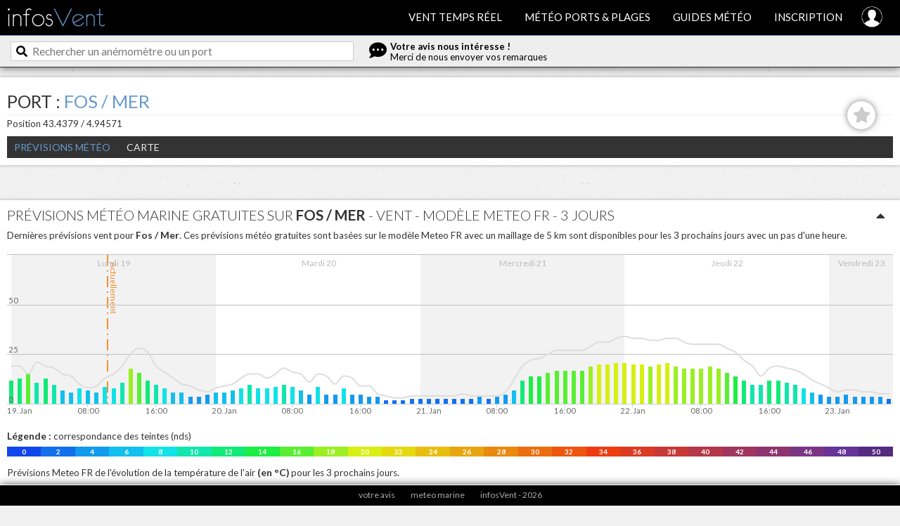

--- FILE ---
content_type: text/html; charset=UTF-8
request_url: https://www.infosvent.fr/port/fos-mer/95
body_size: 12100
content:
<!DOCTYPE html PUBLIC "-//W3C//DTD XHTML 1.0 Strict//EN" "//www.w3.org/TR/xhtml1/DTD/xhtml1-strict.dtd">
<html xmlns="//www.w3.org/1999/xhtml" lang="fr">
<head>
	<title>Fos / Mer - Météo marine | infosVent</title>
	<meta http-equiv="Content-Type" content="text/html; charset=UTF-8"/>
	<meta http-equiv="content-language" content="fr"/>
	<meta name="description" content="Prévisions météo Port Fos / Mer ⛅ Prévision météo gratuite, météo marine et cartes vent HD ☀ Des relevés vent en direct à proximité sur tout le littoral."/>
	<meta name="keywords" content="Fos / Mer, Port Fos / Mer, météo Fos / Mer, prévisions Fos / Mer, météo marine Fos / Mer, météo mer Fos / Mer, météo 7 jours Fos / Mer, prévisions météo Fos / Mer, relevés vent, vent en temps réel, anémomètres, météo marine, météo gratuite, prévisions météo, cartes météo, images satellites, bulletins cotiers, météo bretagne"/>
	<meta name="language" content="fr"/>
	<meta name="p:domain_verify" content="995cc776215b3d51705f1bc0ab355aeb"/>
	<meta name="viewport" content="width=device-width, initial-scale=1.0">

	<link rel="manifest" href="/manifest.json">
	<meta name="theme-color" content="#333" />

	<meta name="apple-mobile-web-app-capable" content="yes">
	<meta name="apple-mobile-web-app-status-bar-style" content="black">
	<meta name="apple-mobile-web-app-title" content="infosVent">
	<link rel="apple-touch-icon" href="/img/icon-152.png">


	
	<!-- Canonical UR -->
			<link rel="canonical" href="https://www.infosvent.fr/port/fos-mer/95">
	
	<link href='https://fonts.googleapis.com/css?family=Lato:400,300,700' rel='stylesheet' type='text/css'>

	<link rel="stylesheet" href="/js/leaflet/leaflet.css" type="text/css"/>
	<link rel="stylesheet" href="/css/knacss.css?v=11" type="text/css"/>
	<link rel="stylesheet" href="/css/styles.css?v=11"" type="text/css"/>
	<link rel="stylesheet" href="/js/fancybox/jquery.fancybox.css" type="text/css"/>
	<link rel="stylesheet" href="/css/fontawesome/css/all.css" type="text/css"/>

	<link rel="icon" type="image/png" href="/img/favicon.png" />

	
	<!-- JS scripts -->
	<script type="text/javascript" src="/js/jquery-3.5.1.min.js"></script>

	<script type="text/javascript">
		// init js
		var page = 'infosvent';

	</script>

	<!-- Global site tag (gtag.js) - Google Analytics -->
	<script async src="https://www.googletagmanager.com/gtag/js?id=G-S3SRWQEXGJ"></script>
	<script>
	  window.dataLayer = window.dataLayer || [];
	  function gtag(){dataLayer.push(arguments);}
	  gtag('js', new Date());

	  gtag('config', 'G-S3SRWQEXGJ');
	</script>

	<script type='text/javascript'>
	  window.smartlook||(function(d) {
	    var o=smartlook=function(){ o.api.push(arguments)},h=d.getElementsByTagName('head')[0];
	    var c=d.createElement('script');o.api=new Array();c.async=true;c.type='text/javascript';
	    c.charset='utf-8';c.src='https://web-sdk.smartlook.com/recorder.js';h.appendChild(c);
	    })(document);
	    smartlook('init', 'f60048ae0d4d86444e8b6c52ade26ceb3da9cfe1', { region: 'eu' });
	</script>
</head>

<body>
<div class="header">
	<div class="int">
		<div class="left logo"><a href="/map"><img src="/img/logo.jpg" alt="logo infosVent"/></a></div>
		<ul class="menu">
			<li>
				<a href="/map" >Vent temps r&eacute;el</a>
				<span class="smenu">
					<a href="/map">Carte des anémomètres</a>
					<a href="/liste">Liste des anémomètres</a>
				</span>
			</li>
			<li>
				<a href="/bulletins"	>Météo ports & plages</a>
				<span class="smenu">
					<a href="/bulletins#ports">Previsions meteo des ports</a>
					<a href="/bulletins#zones">Bulletins par zones</a>
					<a href="/bulletins#cotiers">Bulletins c&ocirc;tiers meteofrance</a>
					<a href="/bulletins#larges">Bulletins larges Metarea</a>

					<a href="/cartes#fronts">Fronts et pressions</a>
				</span>
			</li>

			
			<li>
				<a href="/guides"		>Guides m&eacute;t&eacute;o</a>
				<span class="smenu">
					<a href="/guides#fonctionnalites">Visite guid&eacute;e du service</a>
										<a href="/guides#isobare">Interpréter une carte isobarique</a>
					<a href="/guides#guides">Guides m&eacute;t&eacute;o</a>
					<a href="/vents">Les vents en France</a>
				</span>
			</li>
										<li><a href="/?p=signup" >Inscription</a></li>
			
			<li class="account tooltip" title="Votre compte"><a href="/?p=account" ><span>Votre compte</span><img src="/img/icon-account.png" alt="votre compte"/></a></li>
		</ul>

		<div class="menu-smart"><img src="/img/icon-menu.png"/></div>
		<div class="menu-bg"></div>
	</div>

	<div class="clear"></div>
	<div class="actionBar">
		<div class="int">
			<div id="partSearch">
				<i class="fas fa-search"></i><input type="text" id="searchZone" placeholder="Rechercher un an&eacute;mom&egrave;tre ou un port"/>
			</div>

			<div id="partFeedback" class="mo tooltip" title="Donnez nous votre avis !">
				<i class="fas fa-comment-dots"></i>
				<span><b>Votre avis nous int&eacute;resse !</b><br />Merci de nous envoyer vos remarques</span>
			</div>
					</div>
	</div>
</div>


	<div class="page center">

<div class="pave row pt1">
	<div class="pa1">
		

<div class="mb1">
			<h1 class="title" style="display:block;">Port : <span class="txtcolor">Fos / Mer</span></h1>
		<div class="subtitle">Position 43.4379 / 4.94571<div class="addFav  noLog" spotId="95" typeId="port"><i class="fas fa-star"></i></div></div>
</div>

<div class="">
	<ul class="menuContent">
																	<li>
																				<a href="#" class="selected">Prévisions météo</a>
											<span class="smenu">
															<a href="/port/fos-mer/95/previs-meteo/meteofr">Mod&egrave;le Meteo FR - 3 jours</a>
															<a href="/port/fos-mer/95/previs-meteo/arpege">Mod&egrave;le Arpege - 4 jours</a>
															<a href="/port/fos-mer/95/previs-meteo/arome">Mod&egrave;le Arome - 3 jours</a>
															<a href="/port/fos-mer/95/previs-meteo/aromehd">Mod&egrave;le Arome HD - 2 jours</a>
															<a href="/port/fos-mer/95/previs-meteo/ecmwf">Mod&egrave;le ECMWF - 7 jours</a>
															<a href="/port/fos-mer/95/previs-meteo/gfs">Mod&egrave;le GFS - 7 jours</a>
															<a href="/port/fos-mer/95/previs-meteo/icon">Mod&egrave;le ICON - 7 jours</a>
															<a href="/port/fos-mer/95/previs-meteo/jma">Mod&egrave;le JMA - 7 jours</a>
															<a href="/port/fos-mer/95/previs-meteo/gem">Mod&egrave;le GEM - 7 jours</a>
															<a href="/port/fos-mer/95/previs-meteo/cma">Mod&egrave;le CMA - 7 jours</a>
															<a href="/port/fos-mer/95/previs-meteo/bom">Mod&egrave;le BOM - 7 jours</a>
							
							<a href="/port/fos-mer/95/previs-meteo/gfsmarin">Mod&egrave;le GFS Marin - 7 jours</a>

													</span>
									</li>
																									<li>
										<a href="/port/fos-mer/95/map" class="">Carte</a>
									</li>
						</ul>
</div>




			<!-- HD part -->
					</div></div><div class="pave row"><div class="pa1">
				<a name="bom"></a>

		<div class="part">
			<div class="part-head">
				<h2>Pr&eacute;visions météo marine gratuites sur <b>Fos / Mer</b> - vent - mod&egrave;le Meteo FR - 3 jours</h2>
				<div class="close"><i class="fas fa-caret-up up"></i><i class="fas fa-caret-down down"></i></div>
			</div>

			<div class="part-content">

				<div class="mb1 mt1 readMore">Derni&egrave;res pr&eacute;visions vent pour <b>Fos / Mer</b>. Ces pr&eacute;visions météo gratuites sont bas&eacute;es sur le mod&egrave;le Meteo FR avec un maillage de 5 km sont disponibles pour les 3 prochains jours avec un pas d'une heure.</div>
				
		<script type="text/javascript">
		$(document).ready(function() {

			Highcharts.setOptions({
				global: {
					useUTC: false
				}
			});

	      previsOPVentbom = new Highcharts.StockChart({
	         chart: {
	            renderTo: "previsOPVentbom",
				marginLeft:0,
				marginRight:0,
	         },
	         title: {
	         	enabled:false,
	            text: ""
	         },
	         credits:{
	         	enabled:false
	         },
	         xAxis: {
	         	type: "datetime",
	         	ordinal:false,
				plotLines: [{ // mark now
                	color: "#F93",
                	width: 2,
                	value: 1768817948000,
                	dashStyle: "longdashdot",
                	label: {
	                    text: "Actuellement",
	                    style: {
	                        color: "#F93"
						}
					}
            	}],
            	plotBands: [{
				from: 1768777200000,
				to: 1768863600000,
				color: "rgba(0, 0, 0, 0.05)",
				label: {
					text: "Lundi 19",
					style: {
						color: "#BBB"
					}
				}
			},{
				from: 1768863600000,
				to: 1768950000000,
				color: "rgba(0, 0, 0, 0)",
				label: {
					text: "Mardi 20",
					style: {
						color: "#BBB"
					}
				}
			},{
				from: 1768950000000,
				to: 1769036400000,
				color: "rgba(0, 0, 0, 0.05)",
				label: {
					text: "Mercredi 21",
					style: {
						color: "#BBB"
					}
				}
			},{
				from: 1769036400000,
				to: 1769122800000,
				color: "rgba(0, 0, 0, 0)",
				label: {
					text: "Jeudi 22",
					style: {
						color: "#BBB"
					}
				}
			},{
				from: 1769122800000,
				to: 1769209200000,
				color: "rgba(0, 0, 0, 0.05)",
				label: {
					text: "Vendredi 23",
					style: {
						color: "#BBB"
					}
				}
			}]
	         },
	         yAxis: {
				title:"",
				min: 0,
				max: 70,
				minorGridLineWidth: 0,
				gridLineWidth: 1,
				alternateGridColor: null,

	         },
	 		 navigator:{
	         	enabled:false
	         },
	         plotOptions:{
	         	areasplinerange: {
	         		dataGrouping:{enabled:false},
	         		turboThreshold:0
                },
	         	column: {
	         		dataGrouping:{enabled:false},
	         		turboThreshold:0
                },
                series: {
	                marker: {
	                    states: {
	                        hover: {
	                            enabled: false
	                        }
	                    }
	                }
	            }
	         },
	         legend:{
	         	enabled:false
	         },
	         scrollbar:{
	         	enabled:false
	         },
	      	 tooltip: {
				shared: true,
				useHTML: true,
				formatter: function() {
					var txt = "";
					txt += '<div style="padding-left:40px; position:relative;">';
						txt += '<img src="'+ this.points[0].point.img +'" style="width:30px; position:absolute; left:5px; top:5px;">';
						txt += Highcharts.dateFormat("%A %e %B - %H:%M", this.x);
						if (this.points[0].point.now == 1) txt += '<br /><span style="color:#F60; font-weight:bold;">Prévision actuelle</span>';
						txt += "<br /><b>"+ this.points[0].point.y + " nds - " + this.points[0].point.o + "</b>";
						if(this.points.length > 1) txt += "<br />Rafales : <b>"+ this.points[1].point.y + " nds</b>";
					txt += "</div>";
					return txt;
				}
			 },
	         rangeSelector:{
	         	enabled:false
	         },
	         series: [
	         {
	            type:"column",
	            color:"#FF9900",
	            data: [{x:1768777200000,y:12,o:"E",color:"#11EA77",img:"//img.winds-up.com/maps/arrows/12-E.png"},{x:1768780800000,y:13,o:"E",color:"#11EA77",img:"//img.winds-up.com/maps/arrows/12-E.png"},{x:1768784400000,y:16,o:"E",color:"#59EE34",img:"//img.winds-up.com/maps/arrows/16-E.png"},{x:1768788000000,y:11,o:"E",color:"#11E6AD",img:"//img.winds-up.com/maps/arrows/10-E.png"},{x:1768791600000,y:13,o:"E",color:"#11EA77",img:"//img.winds-up.com/maps/arrows/12-E.png"},{x:1768795200000,y:10,o:"E",color:"#11E6AD",img:"//img.winds-up.com/maps/arrows/10-E.png"},{x:1768798800000,y:7,o:"E",color:"#12BFED",img:"//img.winds-up.com/maps/arrows/6-E.png"},{x:1768802400000,y:6,o:"ENE",color:"#12BFED",img:"//img.winds-up.com/maps/arrows/6-NE.png"},{x:1768806000000,y:8,o:"ENE",color:"#11E2E7",img:"//img.winds-up.com/maps/arrows/8-NE.png"},{x:1768809600000,y:7,o:"ENE",color:"#12BFED",img:"//img.winds-up.com/maps/arrows/6-NE.png"},{x:1768813200000,y:6,o:"ENE",color:"#12BFED",img:"//img.winds-up.com/maps/arrows/6-NE.png"},{x:1768816800000,y:9,o:"ENE",color:"#11E2E7",img:"//img.winds-up.com/maps/arrows/8-NE.png"},{x:1768820400000,y:8,o:"ENE",color:"#11E2E7",img:"//img.winds-up.com/maps/arrows/8-E.png"},{x:1768824000000,y:11,o:"ENE",color:"#11E6AD",img:"//img.winds-up.com/maps/arrows/10-E.png"},{x:1768827600000,y:18,o:"E",color:"#9BEF22",img:"//img.winds-up.com/maps/arrows/18-E.png"},{x:1768831200000,y:16,o:"E",color:"#59EE34",img:"//img.winds-up.com/maps/arrows/16-E.png"},{x:1768834800000,y:12,o:"E",color:"#11EA77",img:"//img.winds-up.com/maps/arrows/12-E.png"},{x:1768838400000,y:10,o:"E",color:"#11E6AD",img:"//img.winds-up.com/maps/arrows/10-E.png"},{x:1768842000000,y:8,o:"ENE",color:"#11E2E7",img:"//img.winds-up.com/maps/arrows/8-NE.png"},{x:1768845600000,y:6,o:"N",color:"#12BFED",img:"//img.winds-up.com/maps/arrows/6-N.png"},{x:1768849200000,y:6,o:"N",color:"#12BFED",img:"//img.winds-up.com/maps/arrows/6-N.png"},{x:1768852800000,y:4,o:"NNE",color:"#129AED",img:"//img.winds-up.com/maps/arrows/4-NE.png"},{x:1768856400000,y:4,o:"NNE",color:"#129AED",img:"//img.winds-up.com/maps/arrows/4-NE.png"},{x:1768860000000,y:5,o:"N",color:"#129AED",img:"//img.winds-up.com/maps/arrows/4-N.png"},{x:1768863600000,y:6,o:"NNE",color:"#12BFED",img:"//img.winds-up.com/maps/arrows/6-N.png"},{x:1768867200000,y:6,o:"N",color:"#12BFED",img:"//img.winds-up.com/maps/arrows/6-N.png"},{x:1768870800000,y:7,o:"NNE",color:"#12BFED",img:"//img.winds-up.com/maps/arrows/6-N.png"},{x:1768874400000,y:8,o:"NNE",color:"#11E2E7",img:"//img.winds-up.com/maps/arrows/8-NE.png"},{x:1768878000000,y:10,o:"NNE",color:"#11E6AD",img:"//img.winds-up.com/maps/arrows/10-N.png"},{x:1768881600000,y:8,o:"NNE",color:"#11E2E7",img:"//img.winds-up.com/maps/arrows/8-N.png"},{x:1768885200000,y:8,o:"NNE",color:"#11E2E7",img:"//img.winds-up.com/maps/arrows/8-NE.png"},{x:1768888800000,y:9,o:"ENE",color:"#11E2E7",img:"//img.winds-up.com/maps/arrows/8-NE.png"},{x:1768892400000,y:10,o:"ENE",color:"#11E6AD",img:"//img.winds-up.com/maps/arrows/10-E.png"},{x:1768896000000,y:9,o:"ENE",color:"#11E2E7",img:"//img.winds-up.com/maps/arrows/8-E.png"},{x:1768899600000,y:7,o:"ENE",color:"#12BFED",img:"//img.winds-up.com/maps/arrows/6-E.png"},{x:1768903200000,y:5,o:"E",color:"#129AED",img:"//img.winds-up.com/maps/arrows/4-E.png"},{x:1768906800000,y:9,o:"E",color:"#11E2E7",img:"//img.winds-up.com/maps/arrows/8-E.png"},{x:1768910400000,y:5,o:"ESE",color:"#129AED",img:"//img.winds-up.com/maps/arrows/4-E.png"},{x:1768914000000,y:5,o:"ESE",color:"#129AED",img:"//img.winds-up.com/maps/arrows/4-E.png"},{x:1768917600000,y:8,o:"ESE",color:"#11E2E7",img:"//img.winds-up.com/maps/arrows/8-E.png"},{x:1768921200000,y:5,o:"E",color:"#129AED",img:"//img.winds-up.com/maps/arrows/4-E.png"},{x:1768924800000,y:5,o:"E",color:"#129AED",img:"//img.winds-up.com/maps/arrows/4-E.png"},{x:1768928400000,y:4,o:"ENE",color:"#129AED",img:"//img.winds-up.com/maps/arrows/4-E.png"},{x:1768932000000,y:4,o:"N",color:"#129AED",img:"//img.winds-up.com/maps/arrows/4-N.png"},{x:1768935600000,y:2,o:"NNO",color:"#1270ED",img:"//img.winds-up.com/maps/arrows/2-N.png"},{x:1768939200000,y:2,o:"N",color:"#1270ED",img:"//img.winds-up.com/maps/arrows/2-N.png"},{x:1768942800000,y:2,o:"NE",color:"#1270ED",img:"//img.winds-up.com/maps/arrows/2-NE.png"},{x:1768946400000,y:3,o:"NNE",color:"#1270ED",img:"//img.winds-up.com/maps/arrows/2-NE.png"},{x:1768950000000,y:3,o:"NNE",color:"#1270ED",img:"//img.winds-up.com/maps/arrows/2-N.png"},{x:1768953600000,y:3,o:"NNE",color:"#1270ED",img:"//img.winds-up.com/maps/arrows/2-NE.png"},{x:1768957200000,y:3,o:"NE",color:"#1270ED",img:"//img.winds-up.com/maps/arrows/2-NE.png"},{x:1768960800000,y:3,o:"NNE",color:"#1270ED",img:"//img.winds-up.com/maps/arrows/2-NE.png"},{x:1768964400000,y:3,o:"ENE",color:"#1270ED",img:"//img.winds-up.com/maps/arrows/2-E.png"},{x:1768968000000,y:3,o:"NNE",color:"#1270ED",img:"//img.winds-up.com/maps/arrows/2-NE.png"},{x:1768971600000,y:3,o:"NE",color:"#1270ED",img:"//img.winds-up.com/maps/arrows/2-NE.png"},{x:1768975200000,y:4,o:"ENE",color:"#129AED",img:"//img.winds-up.com/maps/arrows/4-E.png"},{x:1768978800000,y:3,o:"ENE",color:"#1270ED",img:"//img.winds-up.com/maps/arrows/2-NE.png"},{x:1768982400000,y:4,o:"ENE",color:"#129AED",img:"//img.winds-up.com/maps/arrows/4-NE.png"},{x:1768986000000,y:5,o:"ENE",color:"#129AED",img:"//img.winds-up.com/maps/arrows/4-E.png"},{x:1768989600000,y:7,o:"ESE",color:"#12BFED",img:"//img.winds-up.com/maps/arrows/6-SE.png"},{x:1768993200000,y:12,o:"SE",color:"#11EA77",img:"//img.winds-up.com/maps/arrows/12-SE.png"},{x:1768996800000,y:14,o:"SE",color:"#1DEE44",img:"//img.winds-up.com/maps/arrows/14-SE.png"},{x:1769000400000,y:14,o:"SE",color:"#1DEE44",img:"//img.winds-up.com/maps/arrows/14-SE.png"},{x:1769004000000,y:16,o:"SE",color:"#59EE34",img:"//img.winds-up.com/maps/arrows/16-SE.png"},{x:1769007600000,y:17,o:"SE",color:"#59EE34",img:"//img.winds-up.com/maps/arrows/16-SE.png"},{x:1769011200000,y:17,o:"SE",color:"#59EE34",img:"//img.winds-up.com/maps/arrows/16-SE.png"},{x:1769014800000,y:17,o:"SE",color:"#59EE34",img:"//img.winds-up.com/maps/arrows/16-SE.png"},{x:1769018400000,y:17,o:"SE",color:"#59EE34",img:"//img.winds-up.com/maps/arrows/16-SE.png"},{x:1769022000000,y:19,o:"SE",color:"#9BEF22",img:"//img.winds-up.com/maps/arrows/18-SE.png"},{x:1769025600000,y:20,o:"SE",color:"#D7EF12",img:"//img.winds-up.com/maps/arrows/20-SE.png"},{x:1769029200000,y:20,o:"SE",color:"#D7EF12",img:"//img.winds-up.com/maps/arrows/20-SE.png"},{x:1769032800000,y:21,o:"SE",color:"#D7EF12",img:"//img.winds-up.com/maps/arrows/20-SE.png"},{x:1769036400000,y:21,o:"SE",color:"#D7EF12",img:"//img.winds-up.com/maps/arrows/20-SE.png"},{x:1769040000000,y:20,o:"ESE",color:"#D7EF12",img:"//img.winds-up.com/maps/arrows/20-SE.png"},{x:1769043600000,y:20,o:"ESE",color:"#D7EF12",img:"//img.winds-up.com/maps/arrows/20-SE.png"},{x:1769047200000,y:19,o:"ESE",color:"#9BEF22",img:"//img.winds-up.com/maps/arrows/18-SE.png"},{x:1769050800000,y:20,o:"ESE",color:"#D7EF12",img:"//img.winds-up.com/maps/arrows/20-SE.png"},{x:1769054400000,y:21,o:"ESE",color:"#D7EF12",img:"//img.winds-up.com/maps/arrows/20-SE.png"},{x:1769058000000,y:19,o:"ESE",color:"#9BEF22",img:"//img.winds-up.com/maps/arrows/18-SE.png"},{x:1769061600000,y:18,o:"ESE",color:"#9BEF22",img:"//img.winds-up.com/maps/arrows/18-E.png"},{x:1769065200000,y:18,o:"ESE",color:"#9BEF22",img:"//img.winds-up.com/maps/arrows/18-E.png"},{x:1769068800000,y:18,o:"ESE",color:"#9BEF22",img:"//img.winds-up.com/maps/arrows/18-E.png"},{x:1769072400000,y:19,o:"E",color:"#9BEF22",img:"//img.winds-up.com/maps/arrows/18-E.png"},{x:1769076000000,y:18,o:"E",color:"#9BEF22",img:"//img.winds-up.com/maps/arrows/18-E.png"},{x:1769079600000,y:16,o:"E",color:"#59EE34",img:"//img.winds-up.com/maps/arrows/16-E.png"},{x:1769083200000,y:14,o:"E",color:"#1DEE44",img:"//img.winds-up.com/maps/arrows/14-E.png"},{x:1769086800000,y:12,o:"E",color:"#11EA77",img:"//img.winds-up.com/maps/arrows/12-E.png"},{x:1769090400000,y:10,o:"ENE",color:"#11E6AD",img:"//img.winds-up.com/maps/arrows/10-E.png"},{x:1769094000000,y:10,o:"NNE",color:"#11E6AD",img:"//img.winds-up.com/maps/arrows/10-NE.png"},{x:1769097600000,y:12,o:"N",color:"#11EA77",img:"//img.winds-up.com/maps/arrows/12-N.png"},{x:1769101200000,y:12,o:"N",color:"#11EA77",img:"//img.winds-up.com/maps/arrows/12-N.png"},{x:1769104800000,y:11,o:"N",color:"#11E6AD",img:"//img.winds-up.com/maps/arrows/10-N.png"},{x:1769108400000,y:10,o:"N",color:"#11E6AD",img:"//img.winds-up.com/maps/arrows/10-N.png"},{x:1769112000000,y:8,o:"N",color:"#11E2E7",img:"//img.winds-up.com/maps/arrows/8-N.png"},{x:1769115600000,y:6,o:"N",color:"#12BFED",img:"//img.winds-up.com/maps/arrows/6-N.png"},{x:1769119200000,y:5,o:"N",color:"#129AED",img:"//img.winds-up.com/maps/arrows/4-N.png"},{x:1769122800000,y:4,o:"N",color:"#129AED",img:"//img.winds-up.com/maps/arrows/4-N.png"},{x:1769126400000,y:4,o:"N",color:"#129AED",img:"//img.winds-up.com/maps/arrows/4-N.png"},{x:1769130000000,y:5,o:"NE",color:"#129AED",img:"//img.winds-up.com/maps/arrows/4-NE.png"},{x:1769133600000,y:4,o:"NNE",color:"#129AED",img:"//img.winds-up.com/maps/arrows/4-NE.png"},{x:1769137200000,y:4,o:"NNE",color:"#129AED",img:"//img.winds-up.com/maps/arrows/4-N.png"},{x:1769140800000,y:4,o:"NE",color:"#129AED",img:"//img.winds-up.com/maps/arrows/4-NE.png"},{x:1769144400000,y:4,o:"ENE",color:"#129AED",img:"//img.winds-up.com/maps/arrows/4-E.png"},{x:1769148000000,y:3,o:"ESE",color:"#1270ED",img:"//img.winds-up.com/maps/arrows/2-SE.png"}]
	         }

	         ,
			{
				type:"spline",
				color:"#DDD",
				data: [{x:1768777200000,y:19,},{x:1768780800000,y:19,},{x:1768784400000,y:15,},{x:1768788000000,y:21,},{x:1768791600000,y:19,},{x:1768795200000,y:18,},{x:1768798800000,y:15,},{x:1768802400000,y:14,},{x:1768806000000,y:10,},{x:1768809600000,y:8,},{x:1768813200000,y:9,},{x:1768816800000,y:13,},{x:1768820400000,y:15,},{x:1768824000000,y:19,},{x:1768827600000,y:25,},{x:1768831200000,y:28,},{x:1768834800000,y:26,},{x:1768838400000,y:19,},{x:1768842000000,y:16,},{x:1768845600000,y:13,},{x:1768849200000,y:10,},{x:1768852800000,y:9,},{x:1768856400000,y:7,},{x:1768860000000,y:6,},{x:1768863600000,y:8,},{x:1768867200000,y:9,},{x:1768870800000,y:10,},{x:1768874400000,y:13,},{x:1768878000000,y:15,},{x:1768881600000,y:15,},{x:1768885200000,y:13,},{x:1768888800000,y:15,},{x:1768892400000,y:18,},{x:1768896000000,y:16,},{x:1768899600000,y:15,},{x:1768903200000,y:11,},{x:1768906800000,y:15,},{x:1768910400000,y:14,},{x:1768914000000,y:10,},{x:1768917600000,y:14,},{x:1768921200000,y:13,},{x:1768924800000,y:9,},{x:1768928400000,y:9,},{x:1768932000000,y:5,},{x:1768935600000,y:4,},{x:1768939200000,y:3,},{x:1768942800000,y:3,},{x:1768946400000,y:4,},{x:1768950000000,y:4,},{x:1768953600000,y:4,},{x:1768957200000,y:4,},{x:1768960800000,y:4,},{x:1768964400000,y:4,},{x:1768968000000,y:5,},{x:1768971600000,y:4,},{x:1768975200000,y:4,},{x:1768978800000,y:4,},{x:1768982400000,y:4,},{x:1768986000000,y:6,},{x:1768989600000,y:12,},{x:1768993200000,y:19,},{x:1768996800000,y:22,},{x:1769000400000,y:23,},{x:1769004000000,y:25,},{x:1769007600000,y:27,},{x:1769011200000,y:27,},{x:1769014800000,y:27,},{x:1769018400000,y:27,},{x:1769022000000,y:29,},{x:1769025600000,y:31,},{x:1769029200000,y:31,},{x:1769032800000,y:33,},{x:1769036400000,y:34,},{x:1769040000000,y:33,},{x:1769043600000,y:33,},{x:1769047200000,y:32,},{x:1769050800000,y:32,},{x:1769054400000,y:33,},{x:1769058000000,y:33,},{x:1769061600000,y:31,},{x:1769065200000,y:30,},{x:1769068800000,y:30,},{x:1769072400000,y:30,},{x:1769076000000,y:30,},{x:1769079600000,y:28,},{x:1769083200000,y:26,},{x:1769086800000,y:22,},{x:1769090400000,y:19,},{x:1769094000000,y:14,},{x:1769097600000,y:18,},{x:1769101200000,y:19,},{x:1769104800000,y:18,},{x:1769108400000,y:17,},{x:1769112000000,y:15,},{x:1769115600000,y:12,},{x:1769119200000,y:10,},{x:1769122800000,y:8,},{x:1769126400000,y:6,},{x:1769130000000,y:7,},{x:1769133600000,y:7,},{x:1769137200000,y:6,},{x:1769140800000,y:6,},{x:1769144400000,y:5,},{x:1769148000000,y:5,}]
			}

			 ]
	      });

		});
	  	</script>				<div id="previsOPVentbom" style="width:100%; height:250px;"></div>
				<div class="mb1 mt1"><b>Légende :</b> correspondance des teintes (nds)<div style="" class="legend"><div style="background:#1246ED" class="tooltip" title="0 nds">0</div><div style="background:#1270ED" class="tooltip" title="2 nds">2</div><div style="background:#129AED" class="tooltip" title="4 nds">4</div><div style="background:#12BFED" class="tooltip" title="6 nds">6</div><div style="background:#11E2E7" class="tooltip" title="8 nds">8</div><div style="background:#11E6AD" class="tooltip" title="10 nds">10</div><div style="background:#11EA77" class="tooltip" title="12 nds">12</div><div style="background:#1DEE44" class="tooltip" title="14 nds">14</div><div style="background:#59EE34" class="tooltip" title="16 nds">16</div><div style="background:#9BEF22" class="tooltip" title="18 nds">18</div><div style="background:#D7EF12" class="tooltip" title="20 nds">20</div><div style="background:#E5D90F" class="tooltip" title="22 nds">22</div><div style="background:#E7BE0F" class="tooltip" title="24 nds">24</div><div style="background:#E9A50F" class="tooltip" title="26 nds">26</div><div style="background:#EA890F" class="tooltip" title="28 nds">28</div><div style="background:#EC6E0F" class="tooltip" title="30 nds">30</div><div style="background:#EE550F" class="tooltip" title="32 nds">32</div><div style="background:#EE3B10" class="tooltip" title="34 nds">34</div><div style="background:#DB3A23" class="tooltip" title="36 nds">36</div><div style="background:#C73937" class="tooltip" title="38 nds">38</div><div style="background:#B53849" class="tooltip" title="40 nds">40</div><div style="background:#A0365E" class="tooltip" title="42 nds">42</div><div style="background:#8E3570" class="tooltip" title="44 nds">44</div><div style="background:#7A3484" class="tooltip" title="46 nds">46</div><div style="background:#663399" class="tooltip" title="48 nds">48</div><div style="background:#552B80" class="tooltip" title="50 nds">50</div></div></div>
				<div class="mb1 mt1">Pr&eacute;visions Meteo FR de l'&eacute;volution de la temp&eacute;rature de l'air <b>(en °C)</b> pour les 3 prochains jours.</div>
				
		<script type="text/javascript">
		$(document).ready(function() {

			Highcharts.setOptions({
				global: {
					useUTC: false
				}
			});

	      previsOPTempbom = new Highcharts.StockChart({
	         chart: {
	            renderTo: "previsOPTempbom",
				margin:0
	         },
	         title: {
	         	enabled:false,
	            text: ""
	         },
	         credits:{
	         	enabled:false
	         },
	         xAxis: {
	         	type: "datetime",
	         	ordinal:false,
				plotLines: [{ // mark now
                	color: "#F93",
                	width: 2,
                	value: 1768817948000,
                	dashStyle: "longdashdot",
                	label: {
	                    text: "Actuellement",
	                    style: {
	                        color: "#F93"
						}
					}
            	}],
            	plotBands: [{
				from: 1768777200000,
				to: 1768863600000,
				color: "rgba(0, 0, 0, 0.05)",
				label: {
					text: "Lundi 19",
					style: {
						color: "#BBB"
					}
				}
			},{
				from: 1768863600000,
				to: 1768950000000,
				color: "rgba(0, 0, 0, 0)",
				label: {
					text: "Mardi 20",
					style: {
						color: "#BBB"
					}
				}
			},{
				from: 1768950000000,
				to: 1769036400000,
				color: "rgba(0, 0, 0, 0.05)",
				label: {
					text: "Mercredi 21",
					style: {
						color: "#BBB"
					}
				}
			},{
				from: 1769036400000,
				to: 1769122800000,
				color: "rgba(0, 0, 0, 0)",
				label: {
					text: "Jeudi 22",
					style: {
						color: "#BBB"
					}
				}
			},{
				from: 1769122800000,
				to: 1769209200000,
				color: "rgba(0, 0, 0, 0.05)",
				label: {
					text: "Vendredi 23",
					style: {
						color: "#BBB"
					}
				}
			}]
	         },
	         yAxis: {
				title:"",
				minorGridLineWidth: 0,
				gridLineWidth: 1,
				alternateGridColor: null,

	         },
	 		 navigator:{
	         	enabled:false
	         },
	         plotOptions:{
	         	areasplinerange: {
	         		dataGrouping:{enabled:false},
	         		turboThreshold:0
                },
	         	column: {
	         		dataGrouping:{enabled:false},
	         		turboThreshold:0
                }
	         },
	         legend:{
	         	enabled:false
	         },
	         scrollbar:{
	         	enabled:false
	         },
	      	 tooltip: {
				shared: true,
				useHTML: true,
				formatter: function() {
					var txt = "";
					txt += '<div style="padding-left:5px; position:relative;">';
						txt += Highcharts.dateFormat("%A %e %B - %H:%M", this.x);
						//if (this.points[0].point.now == 1) txt += '<br /><span style="color:#F60; font-weight:bold;">Prévision actuelle</span>';
						txt += '<br /><span style="color:#FF6600">Air : </span><b>'+ this.points[0].point.y + " °C</b>";
						if(this.points.length > 1) txt += '<br /><span style="color:#006699">Eau : </span><b>'+ this.points[1].point.y + " °C</b>";
					txt += "</div>";
					return txt;
				}
			 },
	         rangeSelector:{
	         	enabled:false
	         },
	         series: [
	         {
	            type:"spline",
	            color:"#FF6600",
	            data: [{x:1768777200000,y:12,},{x:1768780800000,y:12,},{x:1768784400000,y:13,},{x:1768788000000,y:12,},{x:1768791600000,y:13,},{x:1768795200000,y:12,},{x:1768798800000,y:12,},{x:1768802400000,y:12,},{x:1768806000000,y:12,},{x:1768809600000,y:12,},{x:1768813200000,y:12,},{x:1768816800000,y:13,},{x:1768820400000,y:13,},{x:1768824000000,y:13,},{x:1768827600000,y:13,},{x:1768831200000,y:13,},{x:1768834800000,y:13,},{x:1768838400000,y:13,},{x:1768842000000,y:13,},{x:1768845600000,y:12,},{x:1768849200000,y:11,},{x:1768852800000,y:11,},{x:1768856400000,y:11,},{x:1768860000000,y:10,},{x:1768863600000,y:10,},{x:1768867200000,y:10,},{x:1768870800000,y:10,},{x:1768874400000,y:10,},{x:1768878000000,y:10,},{x:1768881600000,y:10,},{x:1768885200000,y:10,},{x:1768888800000,y:12,},{x:1768892400000,y:13,},{x:1768896000000,y:13,},{x:1768899600000,y:13,},{x:1768903200000,y:14,},{x:1768906800000,y:14,},{x:1768910400000,y:15,},{x:1768914000000,y:15,},{x:1768917600000,y:15,},{x:1768921200000,y:15,},{x:1768924800000,y:14,},{x:1768928400000,y:13,},{x:1768932000000,y:10,},{x:1768935600000,y:9,},{x:1768939200000,y:9,},{x:1768942800000,y:8,},{x:1768946400000,y:8,},{x:1768950000000,y:7,},{x:1768953600000,y:7,},{x:1768957200000,y:7,},{x:1768960800000,y:7,},{x:1768964400000,y:7,},{x:1768968000000,y:7,},{x:1768971600000,y:6,},{x:1768975200000,y:6,},{x:1768978800000,y:6,},{x:1768982400000,y:6,},{x:1768986000000,y:8,},{x:1768989600000,y:10,},{x:1768993200000,y:11,},{x:1768996800000,y:12,},{x:1769000400000,y:12,},{x:1769004000000,y:12,},{x:1769007600000,y:11,},{x:1769011200000,y:11,},{x:1769014800000,y:11,},{x:1769018400000,y:11,},{x:1769022000000,y:11,},{x:1769025600000,y:11,},{x:1769029200000,y:11,},{x:1769032800000,y:11,},{x:1769036400000,y:11,},{x:1769040000000,y:10,},{x:1769043600000,y:10,},{x:1769047200000,y:10,},{x:1769050800000,y:10,},{x:1769054400000,y:9,},{x:1769058000000,y:9,},{x:1769061600000,y:9,},{x:1769065200000,y:9,},{x:1769068800000,y:9,},{x:1769072400000,y:9,},{x:1769076000000,y:10,},{x:1769079600000,y:10,},{x:1769083200000,y:10,},{x:1769086800000,y:10,},{x:1769090400000,y:10,},{x:1769094000000,y:9,},{x:1769097600000,y:8,},{x:1769101200000,y:8,},{x:1769104800000,y:8,},{x:1769108400000,y:8,},{x:1769112000000,y:8,},{x:1769115600000,y:8,},{x:1769119200000,y:8,},{x:1769122800000,y:8,},{x:1769126400000,y:8,},{x:1769130000000,y:8,},{x:1769133600000,y:8,},{x:1769137200000,y:8,},{x:1769140800000,y:8,},{x:1769144400000,y:8,},{x:1769148000000,y:8,}]
	         }

	         

			 ]
	      });

		});
	  	</script>				<div id="previsOPTempbom" style="width:100%; height:100px;"></div>

				<div class="mb1 mt1">Pr&eacute;visions Meteo FR de l'&eacute;volution de la temp&eacute;rature ressentie <b>(en °C)</b> pour les 3 prochains jours.</div>
				
		<script type="text/javascript">
		$(document).ready(function() {

			Highcharts.setOptions({
				global: {
					useUTC: false
				}
			});

	      previsOPTempResbom = new Highcharts.StockChart({
	         chart: {
	            renderTo: "previsOPTempResbom",
				margin:0
	         },
	         title: {
	         	enabled:false,
	            text: ""
	         },
	         credits:{
	         	enabled:false
	         },
	         xAxis: {
	         	type: "datetime",
	         	ordinal:false,
				plotLines: [{ // mark now
                	color: "#F93",
                	width: 2,
                	value: 1768817948000,
                	dashStyle: "longdashdot",
                	label: {
	                    text: "Actuellement",
	                    style: {
	                        color: "#F93"
						}
					}
            	}],
            	plotBands: [{
				from: 1768777200000,
				to: 1768863600000,
				color: "rgba(0, 0, 0, 0.05)",
				label: {
					text: "Lundi 19",
					style: {
						color: "#BBB"
					}
				}
			},{
				from: 1768863600000,
				to: 1768950000000,
				color: "rgba(0, 0, 0, 0)",
				label: {
					text: "Mardi 20",
					style: {
						color: "#BBB"
					}
				}
			},{
				from: 1768950000000,
				to: 1769036400000,
				color: "rgba(0, 0, 0, 0.05)",
				label: {
					text: "Mercredi 21",
					style: {
						color: "#BBB"
					}
				}
			},{
				from: 1769036400000,
				to: 1769122800000,
				color: "rgba(0, 0, 0, 0)",
				label: {
					text: "Jeudi 22",
					style: {
						color: "#BBB"
					}
				}
			},{
				from: 1769122800000,
				to: 1769209200000,
				color: "rgba(0, 0, 0, 0.05)",
				label: {
					text: "Vendredi 23",
					style: {
						color: "#BBB"
					}
				}
			}]
	         },
	         yAxis: {
				title:"",
				minorGridLineWidth: 0,
				gridLineWidth: 1,
				alternateGridColor: null,

	         },
	 		 navigator:{
	         	enabled:false
	         },
	         plotOptions:{
	         	areasplinerange: {
	         		dataGrouping:{enabled:false},
	         		turboThreshold:0
                },
	         	column: {
	         		dataGrouping:{enabled:false},
	         		turboThreshold:0
                }
	         },
	         legend:{
	         	enabled:false
	         },
	         scrollbar:{
	         	enabled:false
	         },
	      	 tooltip: {
				shared: true,
				useHTML: true,
				formatter: function() {
					var txt = "";
					txt += '<div style="padding-left:5px; position:relative;">';
						txt += Highcharts.dateFormat("%A %e %B - %H:%M", this.x);
						//if (this.points[0].point.now == 1) txt += '<br /><span style="color:#F60; font-weight:bold;">Prévision actuelle</span>';
						txt += '<br /><span style="color:#FF6600">Temp. Ressentie : </span><b>'+ this.points[0].point.y + " °C</b>";
						if(this.points.length > 1) txt += '<br /><span style="color:#006699">Eau : </span><b>'+ this.points[1].point.y + " °C</b>";
					txt += "</div>";
					return txt;
				}
			 },
	         rangeSelector:{
	         	enabled:false
	         },
	         series: [
	         {
	            type:"spline",
	            color:"#FF6600",
	            data: [{x:1768777200000,y:8,},{x:1768780800000,y:8,},{x:1768784400000,y:8,},{x:1768788000000,y:9,},{x:1768791600000,y:8,},{x:1768795200000,y:9,},{x:1768798800000,y:9,},{x:1768802400000,y:10,},{x:1768806000000,y:9,},{x:1768809600000,y:9,},{x:1768813200000,y:9,},{x:1768816800000,y:9,},{x:1768820400000,y:10,},{x:1768824000000,y:10,},{x:1768827600000,y:7,},{x:1768831200000,y:8,},{x:1768834800000,y:9,},{x:1768838400000,y:9,},{x:1768842000000,y:10,},{x:1768845600000,y:9,},{x:1768849200000,y:9,},{x:1768852800000,y:9,},{x:1768856400000,y:9,},{x:1768860000000,y:7,},{x:1768863600000,y:7,},{x:1768867200000,y:7,},{x:1768870800000,y:7,},{x:1768874400000,y:6,},{x:1768878000000,y:6,},{x:1768881600000,y:6,},{x:1768885200000,y:6,},{x:1768888800000,y:8,},{x:1768892400000,y:8,},{x:1768896000000,y:8,},{x:1768899600000,y:9,},{x:1768903200000,y:11,},{x:1768906800000,y:11,},{x:1768910400000,y:12,},{x:1768914000000,y:12,},{x:1768917600000,y:12,},{x:1768921200000,y:12,},{x:1768924800000,y:11,},{x:1768928400000,y:10,},{x:1768932000000,y:8,},{x:1768935600000,y:8,},{x:1768939200000,y:7,},{x:1768942800000,y:7,},{x:1768946400000,y:6,},{x:1768950000000,y:5,},{x:1768953600000,y:5,},{x:1768957200000,y:5,},{x:1768960800000,y:5,},{x:1768964400000,y:5,},{x:1768968000000,y:5,},{x:1768971600000,y:4,},{x:1768975200000,y:4,},{x:1768978800000,y:4,},{x:1768982400000,y:4,},{x:1768986000000,y:6,},{x:1768989600000,y:7,},{x:1768993200000,y:7,},{x:1768996800000,y:7,},{x:1769000400000,y:7,},{x:1769004000000,y:6,},{x:1769007600000,y:6,},{x:1769011200000,y:5,},{x:1769014800000,y:5,},{x:1769018400000,y:5,},{x:1769022000000,y:5,},{x:1769025600000,y:5,},{x:1769029200000,y:5,},{x:1769032800000,y:4,},{x:1769036400000,y:4,},{x:1769040000000,y:5,},{x:1769043600000,y:4,},{x:1769047200000,y:4,},{x:1769050800000,y:4,},{x:1769054400000,y:3,},{x:1769058000000,y:3,},{x:1769061600000,y:3,},{x:1769065200000,y:4,},{x:1769068800000,y:4,},{x:1769072400000,y:3,},{x:1769076000000,y:4,},{x:1769079600000,y:5,},{x:1769083200000,y:5,},{x:1769086800000,y:6,},{x:1769090400000,y:6,},{x:1769094000000,y:5,},{x:1769097600000,y:4,},{x:1769101200000,y:4,},{x:1769104800000,y:4,},{x:1769108400000,y:4,},{x:1769112000000,y:5,},{x:1769115600000,y:5,},{x:1769119200000,y:6,},{x:1769122800000,y:6,},{x:1769126400000,y:6,},{x:1769130000000,y:6,},{x:1769133600000,y:7,},{x:1769137200000,y:6,},{x:1769140800000,y:6,},{x:1769144400000,y:6,},{x:1769148000000,y:7,}]
	         }

	         

			 ]
	      });

		});
	  	</script>				<div id="previsOPTempResbom" style="width:100%; height:100px;"></div>

				<div class="mb1 mt2">Pr&eacute;visions Meteo FR de la couverture nuageuse <b>(en %)</b> pour les 3 prochains jours.</div>
				
		<script type="text/javascript">
		$(document).ready(function() {

			Highcharts.setOptions({
				global: {
					useUTC: false
				}
			});

	      previsOPNuagebom = new Highcharts.StockChart({
	         chart: {
	            renderTo: "previsOPNuagebom",
				margin:0
	         },
	         title: {
	         	enabled:false,
	            text: ""
	         },
	         credits:{
	         	enabled:false
	         },
	         xAxis: {
	         	type: "datetime",
	         	ordinal:false,
				plotLines: [{ // mark now
                	color: "#F93",
                	width: 2,
                	value: 1768817948000,
                	dashStyle: "longdashdot",
                	label: {
	                    text: "Actuellement",
	                    style: {
	                        color: "#F93"
						}
					}
            	}],
            	plotBands: [{
				from: 1768777200000,
				to: 1768863600000,
				color: "rgba(0, 0, 0, 0.05)",
				label: {
					text: "Lundi 19",
					style: {
						color: "#BBB"
					}
				}
			},{
				from: 1768863600000,
				to: 1768950000000,
				color: "rgba(0, 0, 0, 0)",
				label: {
					text: "Mardi 20",
					style: {
						color: "#BBB"
					}
				}
			},{
				from: 1768950000000,
				to: 1769036400000,
				color: "rgba(0, 0, 0, 0.05)",
				label: {
					text: "Mercredi 21",
					style: {
						color: "#BBB"
					}
				}
			},{
				from: 1769036400000,
				to: 1769122800000,
				color: "rgba(0, 0, 0, 0)",
				label: {
					text: "Jeudi 22",
					style: {
						color: "#BBB"
					}
				}
			},{
				from: 1769122800000,
				to: 1769209200000,
				color: "rgba(0, 0, 0, 0.05)",
				label: {
					text: "Vendredi 23",
					style: {
						color: "#BBB"
					}
				}
			}]
	         },
	         yAxis: {
				title:"",
				minorGridLineWidth: 0,
				gridLineWidth: 1,
				alternateGridColor: null,
				min:0,
				max:120
	         },
	 		 navigator:{
	         	enabled:false
	         },
	         plotOptions:{
	         	areasplinerange: {
	         		dataGrouping:{enabled:false},
	         		turboThreshold:0
                },
	         	column: {
	         		dataGrouping:{enabled:false},
	         		turboThreshold:0
                }
	         },
	         legend:{
	         	enabled:false
	         },
	         scrollbar:{
	         	enabled:false
	         },
	      	 tooltip: {
				shared: true,
				useHTML: true,
				formatter: function() {
					var txt = "";
					txt += '<div">';
						txt += Highcharts.dateFormat("%A %e %B - %H:%M", this.x);
						txt += "<br />Couverture nuageuse : <b>"+ this.points[0].point.y + " %</b>";
					txt += "</div>";
					return txt;
				}
			 },
	         rangeSelector:{
	         	enabled:false
	         },
	         series: [
		        
			{
				type:"column",
				color:"#777",
				data: [{x:1768777200000,y:100,color:"#979797",},{x:1768780800000,y:100,color:"#979797",},{x:1768784400000,y:100,color:"#979797",},{x:1768788000000,y:100,color:"#979797",},{x:1768791600000,y:100,color:"#979797",},{x:1768795200000,y:100,color:"#979797",},{x:1768798800000,y:100,color:"#979797",},{x:1768802400000,y:100,color:"#979797",},{x:1768806000000,y:100,color:"#979797",},{x:1768809600000,y:100,color:"#979797",},{x:1768813200000,y:100,color:"#979797",},{x:1768816800000,y:100,color:"#979797",},{x:1768820400000,y:100,color:"#979797",},{x:1768824000000,y:100,color:"#979797",},{x:1768827600000,y:100,color:"#979797",},{x:1768831200000,y:100,color:"#979797",},{x:1768834800000,y:100,color:"#979797",},{x:1768838400000,y:100,color:"#979797",},{x:1768842000000,y:100,color:"#979797",},{x:1768845600000,y:100,color:"#979797",},{x:1768849200000,y:100,color:"#979797",},{x:1768852800000,y:100,color:"#979797",},{x:1768856400000,y:100,color:"#979797",},{x:1768860000000,y:100,color:"#979797",},{x:1768863600000,y:100,color:"#979797",},{x:1768867200000,y:100,color:"#979797",},{x:1768870800000,y:100,color:"#979797",},{x:1768874400000,y:100,color:"#979797",},{x:1768878000000,y:100,color:"#979797",},{x:1768881600000,y:100,color:"#979797",},{x:1768885200000,y:100,color:"#979797",},{x:1768888800000,y:100,color:"#979797",},{x:1768892400000,y:100,color:"#979797",},{x:1768896000000,y:100,color:"#979797",},{x:1768899600000,y:100,color:"#979797",},{x:1768903200000,y:100,color:"#979797",},{x:1768906800000,y:100,color:"#979797",},{x:1768910400000,y:97,color:"#979797",},{x:1768914000000,y:97,color:"#979797",},{x:1768917600000,y:100,color:"#979797",},{x:1768921200000,y:100,color:"#979797",},{x:1768924800000,y:100,color:"#979797",},{x:1768928400000,y:75,color:"#A7A7A7",},{x:1768932000000,y:0,color:"#",},{x:1768935600000,y:0,color:"#",},{x:1768939200000,y:0,color:"#",},{x:1768942800000,y:0,color:"#",},{x:1768946400000,y:0,color:"#",},{x:1768950000000,y:35,color:"#C7C7C7",},{x:1768953600000,y:61,color:"#AAAAAA",},{x:1768957200000,y:100,color:"#979797",},{x:1768960800000,y:100,color:"#979797",},{x:1768964400000,y:100,color:"#979797",},{x:1768968000000,y:89,color:"#999999",},{x:1768971600000,y:64,color:"#AAAAAA",},{x:1768975200000,y:36,color:"#C7C7C7",},{x:1768978800000,y:33,color:"#C7C7C7",},{x:1768982400000,y:53,color:"#B7B7B7",},{x:1768986000000,y:55,color:"#B7B7B7",},{x:1768989600000,y:67,color:"#AAAAAA",},{x:1768993200000,y:84,color:"#999999",},{x:1768996800000,y:69,color:"#AAAAAA",},{x:1769000400000,y:68,color:"#AAAAAA",},{x:1769004000000,y:77,color:"#A7A7A7",},{x:1769007600000,y:71,color:"#A7A7A7",},{x:1769011200000,y:65,color:"#AAAAAA",},{x:1769014800000,y:67,color:"#AAAAAA",},{x:1769018400000,y:94,color:"#979797",},{x:1769022000000,y:100,color:"#979797",},{x:1769025600000,y:100,color:"#979797",},{x:1769029200000,y:100,color:"#979797",},{x:1769032800000,y:100,color:"#979797",},{x:1769036400000,y:100,color:"#979797",},{x:1769040000000,y:100,color:"#979797",},{x:1769043600000,y:100,color:"#979797",},{x:1769047200000,y:100,color:"#979797",},{x:1769050800000,y:100,color:"#979797",},{x:1769054400000,y:100,color:"#979797",},{x:1769058000000,y:100,color:"#979797",},{x:1769061600000,y:100,color:"#979797",},{x:1769065200000,y:100,color:"#979797",},{x:1769068800000,y:100,color:"#979797",},{x:1769072400000,y:100,color:"#979797",},{x:1769076000000,y:100,color:"#979797",},{x:1769079600000,y:100,color:"#979797",},{x:1769083200000,y:100,color:"#979797",},{x:1769086800000,y:100,color:"#979797",},{x:1769090400000,y:100,color:"#979797",},{x:1769094000000,y:100,color:"#979797",},{x:1769097600000,y:100,color:"#979797",},{x:1769101200000,y:100,color:"#979797",},{x:1769104800000,y:100,color:"#979797",},{x:1769108400000,y:100,color:"#979797",},{x:1769112000000,y:100,color:"#979797",},{x:1769115600000,y:100,color:"#979797",},{x:1769119200000,y:99,color:"#979797",},{x:1769122800000,y:99,color:"#979797",},{x:1769126400000,y:100,color:"#979797",},{x:1769130000000,y:87,color:"#999999",},{x:1769133600000,y:86,color:"#999999",},{x:1769137200000,y:75,color:"#A7A7A7",},{x:1769140800000,y:95,color:"#979797",},{x:1769144400000,y:92,color:"#979797",},{x:1769148000000,y:73,color:"#A7A7A7",}]
			}
			 ]
	      });

		});
	  	</script>				<div id="previsOPNuagebom" style="width:100%; height:100px;"></div>

				<div class="mb1 mt2">Pr&eacute;visions Meteo FR du taux d'humidit&eacute; dans l'air <b>(en %)</b> pour les 3 prochains jours.</div>
				
		<script type="text/javascript">
		$(document).ready(function() {

			Highcharts.setOptions({
				global: {
					useUTC: false
				}
			});

	      previsOPHumiditebom = new Highcharts.StockChart({
	         chart: {
	            renderTo: "previsOPHumiditebom",
				margin:0
	         },
	         title: {
	         	enabled:false,
	            text: ""
	         },
	         credits:{
	         	enabled:false
	         },
	         xAxis: {
	         	type: "datetime",
	         	ordinal:false,
				plotLines: [{ // mark now
                	color: "#F93",
                	width: 2,
                	value: 1768817948000,
                	dashStyle: "longdashdot",
                	label: {
	                    text: "Actuellement",
	                    style: {
	                        color: "#F93"
						}
					}
            	}],
            	plotBands: [{
				from: 1768777200000,
				to: 1768863600000,
				color: "rgba(0, 0, 0, 0.05)",
				label: {
					text: "Lundi 19",
					style: {
						color: "#BBB"
					}
				}
			},{
				from: 1768863600000,
				to: 1768950000000,
				color: "rgba(0, 0, 0, 0)",
				label: {
					text: "Mardi 20",
					style: {
						color: "#BBB"
					}
				}
			},{
				from: 1768950000000,
				to: 1769036400000,
				color: "rgba(0, 0, 0, 0.05)",
				label: {
					text: "Mercredi 21",
					style: {
						color: "#BBB"
					}
				}
			},{
				from: 1769036400000,
				to: 1769122800000,
				color: "rgba(0, 0, 0, 0)",
				label: {
					text: "Jeudi 22",
					style: {
						color: "#BBB"
					}
				}
			},{
				from: 1769122800000,
				to: 1769209200000,
				color: "rgba(0, 0, 0, 0.05)",
				label: {
					text: "Vendredi 23",
					style: {
						color: "#BBB"
					}
				}
			}]
	         },
	         yAxis: {
				title:"",
				minorGridLineWidth: 0,
				gridLineWidth: 1,
				alternateGridColor: null,
				min:0
	         },
	 		 navigator:{
	         	enabled:false
	         },
	         plotOptions:{
	         	areasplinerange: {
	         		dataGrouping:{enabled:false},
	         		turboThreshold:0
                },
	         	column: {
	         		dataGrouping:{enabled:false},
	         		turboThreshold:0
                }
	         },
	         legend:{
	         	enabled:false
	         },
	         scrollbar:{
	         	enabled:false
	         },
	      	 tooltip: {
				shared: true,
				useHTML: true,
				formatter: function() {
					var txt = "";
					txt += '<div">';
						txt += Highcharts.dateFormat("%A %e %B - %H:%M", this.x);
						txt += "<br />Taux d'humidité : <b>"+ this.points[0].point.y + " %</b>";
					txt += "</div>";
					return txt;
				}
			 },
	         rangeSelector:{
	         	enabled:false
	         },
	         series: [
		        
			{
				type:"spline",
	            color:"#006699",
				data: [{x:1768777200000,y:66},{x:1768780800000,y:71},{x:1768784400000,y:67},{x:1768788000000,y:68},{x:1768791600000,y:66},{x:1768795200000,y:65},{x:1768798800000,y:69},{x:1768802400000,y:69},{x:1768806000000,y:67},{x:1768809600000,y:65},{x:1768813200000,y:66},{x:1768816800000,y:63},{x:1768820400000,y:62},{x:1768824000000,y:59},{x:1768827600000,y:60},{x:1768831200000,y:60},{x:1768834800000,y:57},{x:1768838400000,y:54},{x:1768842000000,y:50},{x:1768845600000,y:76},{x:1768849200000,y:75},{x:1768852800000,y:72},{x:1768856400000,y:69},{x:1768860000000,y:74},{x:1768863600000,y:79},{x:1768867200000,y:79},{x:1768870800000,y:69},{x:1768874400000,y:58},{x:1768878000000,y:60},{x:1768881600000,y:56},{x:1768885200000,y:58},{x:1768888800000,y:51},{x:1768892400000,y:49},{x:1768896000000,y:51},{x:1768899600000,y:54},{x:1768903200000,y:57},{x:1768906800000,y:56},{x:1768910400000,y:55},{x:1768914000000,y:54},{x:1768917600000,y:53},{x:1768921200000,y:58},{x:1768924800000,y:57},{x:1768928400000,y:59},{x:1768932000000,y:75},{x:1768935600000,y:77},{x:1768939200000,y:77},{x:1768942800000,y:83},{x:1768946400000,y:84},{x:1768950000000,y:83},{x:1768953600000,y:81},{x:1768957200000,y:83},{x:1768960800000,y:83},{x:1768964400000,y:86},{x:1768968000000,y:83},{x:1768971600000,y:90},{x:1768975200000,y:92},{x:1768978800000,y:95},{x:1768982400000,y:95},{x:1768986000000,y:91},{x:1768989600000,y:74},{x:1768993200000,y:66},{x:1768996800000,y:66},{x:1769000400000,y:67},{x:1769004000000,y:67},{x:1769007600000,y:68},{x:1769011200000,y:69},{x:1769014800000,y:69},{x:1769018400000,y:70},{x:1769022000000,y:71},{x:1769025600000,y:71},{x:1769029200000,y:70},{x:1769032800000,y:73},{x:1769036400000,y:81},{x:1769040000000,y:85},{x:1769043600000,y:86},{x:1769047200000,y:86},{x:1769050800000,y:85},{x:1769054400000,y:84},{x:1769058000000,y:84},{x:1769061600000,y:86},{x:1769065200000,y:86},{x:1769068800000,y:83},{x:1769072400000,y:81},{x:1769076000000,y:78},{x:1769079600000,y:79},{x:1769083200000,y:79},{x:1769086800000,y:81},{x:1769090400000,y:85},{x:1769094000000,y:87},{x:1769097600000,y:90},{x:1769101200000,y:93},{x:1769104800000,y:93},{x:1769108400000,y:94},{x:1769112000000,y:95},{x:1769115600000,y:95},{x:1769119200000,y:96},{x:1769122800000,y:96},{x:1769126400000,y:97},{x:1769130000000,y:94},{x:1769133600000,y:91},{x:1769137200000,y:91},{x:1769140800000,y:90},{x:1769144400000,y:91},{x:1769148000000,y:91}]
			}
			 ]
	      });

		});
	  	</script>				<div id="previsOPHumiditebom" style="width:100%; height:100px;"></div>

				<div class="mb1 mt2">Pr&eacute;visions Meteo FR des pr&eacute;cipitations <b>(en mm)</b> pour les 3 prochains jours.</div>
				
		<script type="text/javascript">
		$(document).ready(function() {

			Highcharts.setOptions({
				global: {
					useUTC: false
				}
			});

	      previsOPPluiebom = new Highcharts.StockChart({
	         chart: {
	            renderTo: "previsOPPluiebom",
				margin:0
	         },
	         title: {
	         	enabled:false,
	            text: ""
	         },
	         credits:{
	         	enabled:false
	         },
	         xAxis: {
	         	type: "datetime",
	         	ordinal:false,
				plotLines: [{ // mark now
                	color: "#F93",
                	width: 2,
                	value: 1768817948000,
                	dashStyle: "longdashdot",
                	label: {
	                    text: "Actuellement",
	                    style: {
	                        color: "#F93"
						}
					}
            	}],
            	plotBands: [{
				from: 1768777200000,
				to: 1768863600000,
				color: "rgba(0, 0, 0, 0.05)",
				label: {
					text: "Lundi 19",
					style: {
						color: "#BBB"
					}
				}
			},{
				from: 1768863600000,
				to: 1768950000000,
				color: "rgba(0, 0, 0, 0)",
				label: {
					text: "Mardi 20",
					style: {
						color: "#BBB"
					}
				}
			},{
				from: 1768950000000,
				to: 1769036400000,
				color: "rgba(0, 0, 0, 0.05)",
				label: {
					text: "Mercredi 21",
					style: {
						color: "#BBB"
					}
				}
			},{
				from: 1769036400000,
				to: 1769122800000,
				color: "rgba(0, 0, 0, 0)",
				label: {
					text: "Jeudi 22",
					style: {
						color: "#BBB"
					}
				}
			},{
				from: 1769122800000,
				to: 1769209200000,
				color: "rgba(0, 0, 0, 0.05)",
				label: {
					text: "Vendredi 23",
					style: {
						color: "#BBB"
					}
				}
			}]
	         },
	         yAxis: {
				title:"",
				minorGridLineWidth: 0,
				gridLineWidth: 1,
				alternateGridColor: null,
				min:0,
				max:10
	         },
	 		 navigator:{
	         	enabled:false
	         },
	         plotOptions:{
	         	areasplinerange: {
	         		dataGrouping:{enabled:false},
	         		turboThreshold:0
                },
	         	column: {
	         		dataGrouping:{enabled:false},
	         		turboThreshold:0
                }
	         },
	         legend:{
	         	enabled:false
	         },
	         scrollbar:{
	         	enabled:false
	         },
	      	 tooltip: {
				shared: true,
				useHTML: true,
				formatter: function() {
					var txt = "";
					txt += '<div">';
						txt += Highcharts.dateFormat("%A %e %B - %H:%M", this.x);
						txt += "<br />Précipitations : <b>"+ this.points[0].point.y + " mm</b>";
					txt += "</div>";
					return txt;
				}
			 },
	         rangeSelector:{
	         	enabled:false
	         },
	         series: [
		        
			{
				type:"column",
				color:"#069",
				data: [{x:1768777200000,y:0,},{x:1768780800000,y:0,},{x:1768784400000,y:0,},{x:1768788000000,y:0,},{x:1768791600000,y:0,},{x:1768795200000,y:0,},{x:1768798800000,y:0,},{x:1768802400000,y:0,},{x:1768806000000,y:0,},{x:1768809600000,y:0,},{x:1768813200000,y:0,},{x:1768816800000,y:0,},{x:1768820400000,y:0,},{x:1768824000000,y:0,},{x:1768827600000,y:0,},{x:1768831200000,y:0,},{x:1768834800000,y:0,},{x:1768838400000,y:0,},{x:1768842000000,y:0,},{x:1768845600000,y:0,},{x:1768849200000,y:0,},{x:1768852800000,y:0,},{x:1768856400000,y:0,},{x:1768860000000,y:0,},{x:1768863600000,y:0,},{x:1768867200000,y:0,},{x:1768870800000,y:0,},{x:1768874400000,y:0,},{x:1768878000000,y:0,},{x:1768881600000,y:0,},{x:1768885200000,y:0,},{x:1768888800000,y:0,},{x:1768892400000,y:0,},{x:1768896000000,y:0,},{x:1768899600000,y:0,},{x:1768903200000,y:0,},{x:1768906800000,y:0,},{x:1768910400000,y:0,},{x:1768914000000,y:0,},{x:1768917600000,y:0,},{x:1768921200000,y:0,},{x:1768924800000,y:0,},{x:1768928400000,y:0,},{x:1768932000000,y:0,},{x:1768935600000,y:0,},{x:1768939200000,y:0,},{x:1768942800000,y:0,},{x:1768946400000,y:0,},{x:1768950000000,y:0,},{x:1768953600000,y:0,},{x:1768957200000,y:0,},{x:1768960800000,y:0,},{x:1768964400000,y:0,},{x:1768968000000,y:0,},{x:1768971600000,y:0,},{x:1768975200000,y:0,},{x:1768978800000,y:0,},{x:1768982400000,y:0,},{x:1768986000000,y:0,},{x:1768989600000,y:0,},{x:1768993200000,y:0,},{x:1768996800000,y:0,},{x:1769000400000,y:0,},{x:1769004000000,y:0,},{x:1769007600000,y:0,},{x:1769011200000,y:0,},{x:1769014800000,y:0,},{x:1769018400000,y:0,},{x:1769022000000,y:0,},{x:1769025600000,y:0,},{x:1769029200000,y:0,},{x:1769032800000,y:0,},{x:1769036400000,y:1,},{x:1769040000000,y:1,},{x:1769043600000,y:2,},{x:1769047200000,y:4,},{x:1769050800000,y:4,},{x:1769054400000,y:4,},{x:1769058000000,y:2,},{x:1769061600000,y:2,},{x:1769065200000,y:1,},{x:1769068800000,y:0,},{x:1769072400000,y:0,},{x:1769076000000,y:0,},{x:1769079600000,y:0,},{x:1769083200000,y:0,},{x:1769086800000,y:1,},{x:1769090400000,y:1,},{x:1769094000000,y:1,},{x:1769097600000,y:1,},{x:1769101200000,y:0,},{x:1769104800000,y:0,},{x:1769108400000,y:1,},{x:1769112000000,y:1,},{x:1769115600000,y:1,},{x:1769119200000,y:1,},{x:1769122800000,y:0,},{x:1769126400000,y:0,},{x:1769130000000,y:0,},{x:1769133600000,y:0,},{x:1769137200000,y:0,},{x:1769140800000,y:0,},{x:1769144400000,y:0,},{x:1769148000000,y:0,}]
			}
			 ]
	      });

		});
	  	</script>				<div id="previsOPPluiebom" style="width:100%; height:100px;"></div>

				<div class="mb1 mt2">Pr&eacute;visions Meteo FR de l'&eacute;volution de la pression atmosph&eacute;rique <b>(en hPa)</b> pour les 3 prochains jours.</div>
				
		<script type="text/javascript">
		$(document).ready(function() {

			Highcharts.setOptions({
				global: {
					useUTC: false
				}
			});

	      previsOPPressionbom = new Highcharts.StockChart({
	         chart: {
	            renderTo: "previsOPPressionbom",
				margin:0
	         },
	         title: {
	         	enabled:false,
	            text: ""
	         },
	         credits:{
	         	enabled:false
	         },
	         xAxis: {
	         	type: "datetime",
	         	ordinal:false,
				plotLines: [{ // mark now
                	color: "#F93",
                	width: 2,
                	value: 1768817948000,
                	dashStyle: "longdashdot",
                	label: {
	                    text: "Actuellement",
	                    style: {
	                        color: "#F93"
						}
					}
            	}],
            	plotBands: [{
				from: 1768777200000,
				to: 1768863600000,
				color: "rgba(0, 0, 0, 0.05)",
				label: {
					text: "Lundi 19",
					style: {
						color: "#BBB"
					}
				}
			},{
				from: 1768863600000,
				to: 1768950000000,
				color: "rgba(0, 0, 0, 0)",
				label: {
					text: "Mardi 20",
					style: {
						color: "#BBB"
					}
				}
			},{
				from: 1768950000000,
				to: 1769036400000,
				color: "rgba(0, 0, 0, 0.05)",
				label: {
					text: "Mercredi 21",
					style: {
						color: "#BBB"
					}
				}
			},{
				from: 1769036400000,
				to: 1769122800000,
				color: "rgba(0, 0, 0, 0)",
				label: {
					text: "Jeudi 22",
					style: {
						color: "#BBB"
					}
				}
			},{
				from: 1769122800000,
				to: 1769209200000,
				color: "rgba(0, 0, 0, 0.05)",
				label: {
					text: "Vendredi 23",
					style: {
						color: "#BBB"
					}
				}
			}]
	         },
	         yAxis: {
				title:"",
				min:980,
				max:1100,
				minorGridLineWidth: 0,
				gridLineWidth: 1,
				alternateGridColor: null,

	         },
	 		 navigator:{
	         	enabled:false
	         },
	         plotOptions:{
	         	areasplinerange: {
	         		dataGrouping:{enabled:false},
	         		turboThreshold:0
                },
	         	column: {
	         		dataGrouping:{enabled:false},
	         		turboThreshold:0
                }
	         },
	         legend:{
	         	enabled:false
	         },
	         scrollbar:{
	         	enabled:false
	         },
	      	 tooltip: {
				shared: true,
				useHTML: true,
				formatter: function() {
					var txt = "";
					txt += '<div">';
						txt += Highcharts.dateFormat("%A %e %B - %H:%M", this.x);
						txt += "<br />Pression : <b>"+ this.points[0].point.y + " hPa</b>";
					txt += "</div>";
					return txt;
				}
			 },
	         rangeSelector:{
	         	enabled:false
	         },
	         series: [
	         {
	            type:"spline",
	            color:"#666",
	            data: [{x:1768777200000,y:1016,},{x:1768780800000,y:1016,},{x:1768784400000,y:1016,},{x:1768788000000,y:1017,},{x:1768791600000,y:1017,},{x:1768795200000,y:1016,},{x:1768798800000,y:1017,},{x:1768802400000,y:1017,},{x:1768806000000,y:1017,},{x:1768809600000,y:1017,},{x:1768813200000,y:1017,},{x:1768816800000,y:1017,},{x:1768820400000,y:1017,},{x:1768824000000,y:1016,},{x:1768827600000,y:1016,},{x:1768831200000,y:1016,},{x:1768834800000,y:1016,},{x:1768838400000,y:1016,},{x:1768842000000,y:1016,},{x:1768845600000,y:1017,},{x:1768849200000,y:1017,},{x:1768852800000,y:1017,},{x:1768856400000,y:1017,},{x:1768860000000,y:1017,},{x:1768863600000,y:1017,},{x:1768867200000,y:1017,},{x:1768870800000,y:1017,},{x:1768874400000,y:1016,},{x:1768878000000,y:1016,},{x:1768881600000,y:1016,},{x:1768885200000,y:1016,},{x:1768888800000,y:1015,},{x:1768892400000,y:1016,},{x:1768896000000,y:1016,},{x:1768899600000,y:1016,},{x:1768903200000,y:1017,},{x:1768906800000,y:1016,},{x:1768910400000,y:1015,},{x:1768914000000,y:1015,},{x:1768917600000,y:1014,},{x:1768921200000,y:1014,},{x:1768924800000,y:1014,},{x:1768928400000,y:1014,},{x:1768932000000,y:1015,},{x:1768935600000,y:1015,},{x:1768939200000,y:1015,},{x:1768942800000,y:1015,},{x:1768946400000,y:1015,},{x:1768950000000,y:1015,},{x:1768953600000,y:1015,},{x:1768957200000,y:1014,},{x:1768960800000,y:1014,},{x:1768964400000,y:1013,},{x:1768968000000,y:1012,},{x:1768971600000,y:1012,},{x:1768975200000,y:1011,},{x:1768978800000,y:1011,},{x:1768982400000,y:1011,},{x:1768986000000,y:1010,},{x:1768989600000,y:1010,},{x:1768993200000,y:1009,},{x:1768996800000,y:1008,},{x:1769000400000,y:1006,},{x:1769004000000,y:1006,},{x:1769007600000,y:1005,},{x:1769011200000,y:1004,},{x:1769014800000,y:1004,},{x:1769018400000,y:1003,},{x:1769022000000,y:1003,},{x:1769025600000,y:1002,},{x:1769029200000,y:1002,},{x:1769032800000,y:1001,},{x:1769036400000,y:1001,},{x:1769040000000,y:1000,},{x:1769043600000,y:999,},{x:1769047200000,y:999,},{x:1769050800000,y:998,},{x:1769054400000,y:998,},{x:1769058000000,y:997,},{x:1769061600000,y:997,},{x:1769065200000,y:997,},{x:1769068800000,y:997,},{x:1769072400000,y:997,},{x:1769076000000,y:997,},{x:1769079600000,y:997,},{x:1769083200000,y:997,},{x:1769086800000,y:997,},{x:1769090400000,y:998,},{x:1769094000000,y:999,},{x:1769097600000,y:1000,},{x:1769101200000,y:1001,},{x:1769104800000,y:1001,},{x:1769108400000,y:1002,},{x:1769112000000,y:1002,},{x:1769115600000,y:1002,},{x:1769119200000,y:1002,},{x:1769122800000,y:1002,},{x:1769126400000,y:1002,},{x:1769130000000,y:1001,},{x:1769133600000,y:1002,},{x:1769137200000,y:1001,},{x:1769140800000,y:1001,},{x:1769144400000,y:1000,},{x:1769148000000,y:1000,}]
	         }
			 ]
	      });

		});
	  	</script>				<div id="previsOPPressionbom" style="width:100%; height:100px;"></div>

				<div class="mt5"></div>
				<div class="mt5"></div>

			</div>
		</div>

	








			</div></div><div class="pave row mt3"><div class="pa1">
		<div class="part">
		<div class="part-head">
			<h2>12 Modèles météo</h2>
			<div class="close"><i class="fas fa-caret-up up"></i><i class="fas fa-caret-down down"></i></div>
		</div>

		<div class="part-content">
			<div class="mb1 mt1 readMore">Infos vent vous propose 12 modèles météo différents pour <b>Fos / Mer</b>. Ces pr&eacute;visions météo gratuites vous permettent d'avoir une vue complète et de comparer les tendances météorologiques des jours à venir.</div>

			<div class="liste mt2">
							<a href="/port/fos-mer/95/previs-meteo/meteofr">Meteo FR - 3 jours</a>
							<a href="/port/fos-mer/95/previs-meteo/arpege">Arpege - 4 jours</a>
							<a href="/port/fos-mer/95/previs-meteo/arome">Arome - 3 jours</a>
							<a href="/port/fos-mer/95/previs-meteo/aromehd">Arome HD - 2 jours</a>
							<a href="/port/fos-mer/95/previs-meteo/ecmwf">ECMWF - 7 jours</a>
							<a href="/port/fos-mer/95/previs-meteo/gfs">GFS - 7 jours</a>
							<a href="/port/fos-mer/95/previs-meteo/icon">ICON - 7 jours</a>
							<a href="/port/fos-mer/95/previs-meteo/jma">JMA - 7 jours</a>
							<a href="/port/fos-mer/95/previs-meteo/gem">GEM - 7 jours</a>
							<a href="/port/fos-mer/95/previs-meteo/cma">CMA - 7 jours</a>
							<a href="/port/fos-mer/95/previs-meteo/bom">BOM - 7 jours</a>
						<a href="/port/fos-mer/95/previs-meteo/gfsmarin">GFS Marin - 7 jours</a>

			</div>
		</div>
	</div>





						</div></div><div class="pave row"><div class="pa1">
				<div class="part">
			<div class="part-head">
									<h2>A proximité du port de <b>Fos / Mer</b></h2>
								<div class="close"><i class="fas fa-caret-up up"></i><i class="fas fa-caret-down down"></i></div>
			</div>

			<div class="part-content">

								<div class="liste mt2">
					<div class="titre">Nos Aménomètres</div>
											<a href="/vent/fos-/20" idz="20"><span>Fos </span><span class="dist">2 km</span></a>
											<a href="/vent/port-st-louis/30" idz="30"><span>Port St Louis</span><span class="dist">10 km</span></a>
											<a href="/vent/saint-chamas/117" idz="117"><span>Saint Chamas</span><span class="dist">14 km</span></a>
											<a href="/vent/carro/5" idz="5"><span>Carro</span><span class="dist">14 km</span></a>
											<a href="/vent/berre-letang/1573" idz="1573"><span>Berre l'étang</span><span class="dist">18 km</span></a>
											<a href="/vent/le-jai/26" idz="26"><span>Le Jaï</span><span class="dist">18 km</span></a>
											<a href="/vent/berre-la-fare-aerodrome/1655" idz="1655"><span>Berre - La Fare - Aerodrome</span><span class="dist">22 km</span></a>
											<a href="/vent/rognac-base-nautique/1561" idz="1561"><span>Rognac - Base Nautique</span><span class="dist">23 km</span></a>
											<a href="/vent/beauduc/61" idz="61"><span>Beauduc</span><span class="dist">27 km</span></a>
											<a href="/vent/marseille-pointe-rouge-digue/44" idz="44"><span>Marseille - Pointe Rouge Digue</span><span class="dist">40 km</span></a>
											<a href="/vent/saintes-maries-de-la-mer/65" idz="65"><span>Saintes Maries de la Mer</span><span class="dist">42 km</span></a>
									</div>
				
								<div class="liste mt2">
					<div class="titre">Les Stations Météo France</div>
											<a href="/station/istres/281" idz="281"><span>Istres</span><span class="dist">10 km</span></a>
											<a href="/station/st-chamas/289" idz="289"><span>St Chamas</span><span class="dist">15 km</span></a>
											<a href="/station/cap-couronne/285" idz="285"><span>Cap Couronne</span><span class="dist">15 km</span></a>
											<a href="/station/marignane/282" idz="282"><span>Marignane</span><span class="dist">22 km</span></a>
											<a href="/station/arles/274" idz="274"><span>Arles</span><span class="dist">22 km</span></a>
											<a href="/station/salon-de-provence/290" idz="290"><span>Salon De Provence</span><span class="dist">23 km</span></a>
											<a href="/station/st-cannat/288" idz="288"><span>St Cannat</span><span class="dist">35 km</span></a>
											<a href="/station/marseille-obs/283" idz="283"><span>Marseille-obs</span><span class="dist">39 km</span></a>
											<a href="/station/aix-en-provence/273" idz="273"><span>Aix En Provence</span><span class="dist">40 km</span></a>
											<a href="/station/merindol/1696" idz="1696"><span>Merindol</span><span class="dist">40 km</span></a>
											<a href="/station/oppede-crete-du-petit-luberon/1698" idz="1698"><span>Oppede Crete Du Petit  Luberon</span><span class="dist">44 km</span></a>
											<a href="/station/mimet/286" idz="286"><span>Mimet</span><span class="dist">45 km</span></a>
											<a href="/station/cadenet/1691" idz="1691"><span>Cadenet</span><span class="dist">45 km</span></a>
											<a href="/station/marseille/284" idz="284"><span>Marseille</span><span class="dist">45 km</span></a>
											<a href="/station/eyragues/280" idz="280"><span>Eyragues</span><span class="dist">46 km</span></a>
											<a href="/station/tarascon/291" idz="291"><span>Tarascon</span><span class="dist">50 km</span></a>
											<a href="/station/cassis/276" idz="276"><span>Cassis</span><span class="dist">51 km</span></a>
											<a href="/station/isle-sur-sorgue/1693" idz="1693"><span>Isle Sur Sorgue</span><span class="dist">52 km</span></a>
											<a href="/station/cabrieres-davignon/1690" idz="1690"><span>Cabrieres D'avignon</span><span class="dist">53 km</span></a>
											<a href="/station/avignon/1687" idz="1687"><span>Avignon</span><span class="dist">53 km</span></a>
											<a href="/station/la-destrousse-sapc/279" idz="279"><span>La Destrousse_sapc</span><span class="dist">53 km</span></a>
											<a href="/station/aubagne/275" idz="275"><span>Aubagne</span><span class="dist">55 km</span></a>
											<a href="/station/nimes-garons/649" idz="649"><span>Nimes-garons</span><span class="dist">57 km</span></a>
											<a href="/station/peyrolles-en-provence/287" idz="287"><span>Peyrolles En Provence</span><span class="dist">59 km</span></a>
											<a href="/station/bec-de-l-aigle/277" idz="277"><span>Bec De L Aigle</span><span class="dist">59 km</span></a>
											<a href="/station/murs/1697" idz="1697"><span>Murs</span><span class="dist">60 km</span></a>
									</div>
				
								<div class="liste mt2">
					<div class="titre">Les Ports</div>
											<a href="/port/port-saint-gervais/978" idz="978"><span>Port Saint-Gervais</span><span class="dist">1 km</span></a>
											<a href="/port/port-renaissance/802" idz="802"><span>Port Renaissance</span><span class="dist">5 km</span></a>
											<a href="/port/lanse-aubran/1314" idz="1314"><span>L'anse Aubran</span><span class="dist">5 km</span></a>
											<a href="/port/la-leque/1173" idz="1173"><span>La Lèque</span><span class="dist">5 km</span></a>
											<a href="/port/ferrieres/1189" idz="1189"><span>Ferrières</span><span class="dist">9 km</span></a>
											<a href="/port/olga/1358" idz="1358"><span>Olga</span><span class="dist">9 km</span></a>
											<a href="/port/carteau/979" idz="979"><span>Carteau</span><span class="dist">9 km</span></a>
											<a href="/port/martigues/98" idz="98"><span>Martigues</span><span class="dist">9 km</span></a>
											<a href="/port/port-des-laurons/1287" idz="1287"><span>Port des Laurons</span><span class="dist">11 km</span></a>
											<a href="/port/port-napoleon/801" idz="801"><span>Port Napoléon</span><span class="dist">12 km</span></a>
											<a href="/port/port-saint-louis-du-rhone/842" idz="842"><span>Port-Saint-Louis-du-Rhône</span><span class="dist">12 km</span></a>
											<a href="/port/carro/1227" idz="1227"><span>Carro</span><span class="dist">14 km</span></a>
											<a href="/port/port-des-tamaris/931" idz="931"><span>Port des Tamaris</span><span class="dist">16 km</span></a>
											<a href="/port/sausset-les-pins/1079" idz="1079"><span>Sausset-les-Pins</span><span class="dist">18 km</span></a>
											<a href="/port/carry-le-rouet/1108" idz="1108"><span>Carry-le-Rouet</span><span class="dist">21 km</span></a>
											<a href="/port/port-abri-du-rouet/800" idz="800"><span>Port Abri du Rouet</span><span class="dist">22 km</span></a>
											<a href="/port/la-madrague-de-gignac/1288" idz="1288"><span>La Madrague de Gignac</span><span class="dist">23 km</span></a>
											<a href="/port/la-redonne/1239" idz="1239"><span>La Redonne</span><span class="dist">24 km</span></a>
											<a href="/port/figuieres/1285" idz="1285"><span>Figuières</span><span class="dist">25 km</span></a>
											<a href="/port/petit-mejean/727" idz="727"><span>Petit Méjean</span><span class="dist">25 km</span></a>
											<a href="/port/grand-mejean/728" idz="728"><span>Grand Méjean</span><span class="dist">25 km</span></a>
											<a href="/port/grau-de-la-dent/888" idz="888"><span>Grau de la Dent</span><span class="dist">25 km</span></a>
											<a href="/port/niolon/1198" idz="1198"><span>Niolon</span><span class="dist">28 km</span></a>
											<a href="/port/la-vesse/897" idz="897"><span>La Vesse</span><span class="dist">28 km</span></a>
											<a href="/port/port-corbieres/1065" idz="1065"><span>Port Corbières</span><span class="dist">30 km</span></a>
											<a href="/port/lestaque/1322" idz="1322"><span>L'Estaque</span><span class="dist">31 km</span></a>
											<a href="/port/saumaty/777" idz="777"><span>Saumaty</span><span class="dist">32 km</span></a>
											<a href="/port/iles-du-frioul/91" idz="91"><span>Iles du Frioul</span><span class="dist">34 km</span></a>
											<a href="/port/grand-port-maritime-de-marseille/1151" idz="1151"><span>Grand port maritime de Marseille</span><span class="dist">35 km</span></a>
											<a href="/port/vallon-des-auffes/987" idz="987"><span>Vallon des Auffes</span><span class="dist">37 km</span></a>
											<a href="/port/lanse-de-la-reserve/1325" idz="1325"><span>L'Anse de la Réserve</span><span class="dist">37 km</span></a>
											<a href="/port/marseille/96" idz="96"><span>Marseille</span><span class="dist">38 km</span></a>
											<a href="/port/vieux-port-de-marseille/780" idz="780"><span>Vieux-Port de Marseille</span><span class="dist">38 km</span></a>
											<a href="/port/la-madrague-de-montredon/1216" idz="1216"><span>La Madrague de Montredon</span><span class="dist">40 km</span></a>
											<a href="/port/la-pointe-rouge/966" idz="966"><span>La Pointe Rouge</span><span class="dist">40 km</span></a>
											<a href="/port/lescalette/1342" idz="1342"><span>L'Escalette</span><span class="dist">40 km</span></a>
											<a href="/port/port-des-goudes/1215" idz="1215"><span>Port des Goudes</span><span class="dist">41 km</span></a>
											<a href="/port/callelongue/896" idz="896"><span>Callelongue</span><span class="dist">41 km</span></a>
											<a href="/port/port-gardian/1145" idz="1145"><span>Port Gardian</span><span class="dist">42 km</span></a>
											<a href="/port/sormiou/990" idz="990"><span>Sormiou</span><span class="dist">46 km</span></a>
											<a href="/port/morgiou/1233" idz="1233"><span>Morgiou</span><span class="dist">47 km</span></a>
											<a href="/port/cassis/89" idz="89"><span>Cassis</span><span class="dist">54 km</span></a>
									</div>
				
								<div class="liste mt2">
					<div class="titre">Les Aéroports</div>
											<a href="/aeroport/istres/3147" idz="3147"><span>Istres</span><span class="dist">9 km</span></a>
											<a href="/aeroport/salon-de-provence/3156" idz="3156"><span>Salon de Provence</span><span class="dist">22 km</span></a>
											<a href="/aeroport/marseille-marignane/3149" idz="3149"><span>Marseille / Marignane</span><span class="dist">23 km</span></a>
											<a href="/aeroport/nimes-garons/3216" idz="3216"><span>Nimes / Garons</span><span class="dist">55 km</span></a>
									</div>
				
			</div>
		</div>
		</div>
</div></div>

<div class="footer">
	<div class="int">

		<ul class="menuFooter">
						<li><a href="Javascript:popup_feedback();">votre avis</a></li>
			<li><a href="/meteomarine">meteo marine</a></li>
			<li><a href="/contact">infosVent - 2026</a></li>
		</ul>

		<ul class="mobile">
			<li><a href="/map"><i class="fas fa-home"></i><span>Carte</span></a></li>
			<li><a href="/liste"><i class="fas fa-list"></i><span>Anémos</span></a></li>
			<li><a href="/fav"><i class="fas fa-star"></i><span>Favoris</span></a></li>
			<li><a href="/account"><i class="fas fa-user"></i><span>Mon compte</span></a></li>
		</ul>

	</div>
</div>

<!-- JS scripts -->
<script type="text/javascript" src="/js/jquery.tooltips.js"></script>
<script type="text/javascript" src="/js/jquery.autocomplete.js"></script>
<script type="text/javascript" src="/js/fancybox/jquery.fancybox.js"></script>


	<script type="text/javascript" src="/js/highstock/highstock.js"></script>
	<script type="text/javascript" src="/js/highstock/highcharts-more.js"></script>

<script type="text/javascript" src="/js/init.js?v=11"></script>

<script type="text/javascript" src="/js/functions/tools.js?v=11"></script><script type="text/javascript" src="/js/functions/client.js?v=11"></script><script type="text/javascript" src="/js/functions/graph.js?v=11"></script><script type="text/javascript" src="/js/functions/map.js?v=11"></script><script type="text/javascript" src="/js/functions/popup.js?v=11"></script>

<script>
	if ('serviceWorker' in navigator) {
	  window.addEventListener('load', () => {
	    navigator.serviceWorker.register('/sw.js')
	        .then((reg) => {
	          console.log('Service worker registered.', reg);
	        });
	  });
	}
</script>

<!-- tracking google -->
<script type="text/javascript">
  (function(i,s,o,g,r,a,m){i['GoogleAnalyticsObject']=r;i[r]=i[r]||function(){
  (i[r].q=i[r].q||[]).push(arguments)},i[r].l=1*new Date();a=s.createElement(o),
  m=s.getElementsByTagName(o)[0];a.async=1;a.src=g;m.parentNode.insertBefore(a,m)
  })(window,document,'script','//www.google-analytics.com/analytics.js','ga');

  ga('create', 'UA-54197736-2', 'auto');
  ga('send', 'pageview');
</script>

</body>
</html>

--- FILE ---
content_type: text/javascript
request_url: https://www.infosvent.fr/js/functions/graph.js?v=11
body_size: 41
content:
graph_initLang = function(){
	if(typeof Highcharts !== 'undefined'){
		Highcharts.setOptions({
			lang: {
				months: ["Janvier", "Février", "Mars", "Avril", "Mai", "Juin", "Juillet", "Aout", "Septembre", "Octobre", "Novembre", "Decembre"],
				weekdays: ["Dimanche", "Lundi", "Mardi", "Mercredi", "Jeudi", "Vendredi", "Samedi"]
			}
		});
	}
}